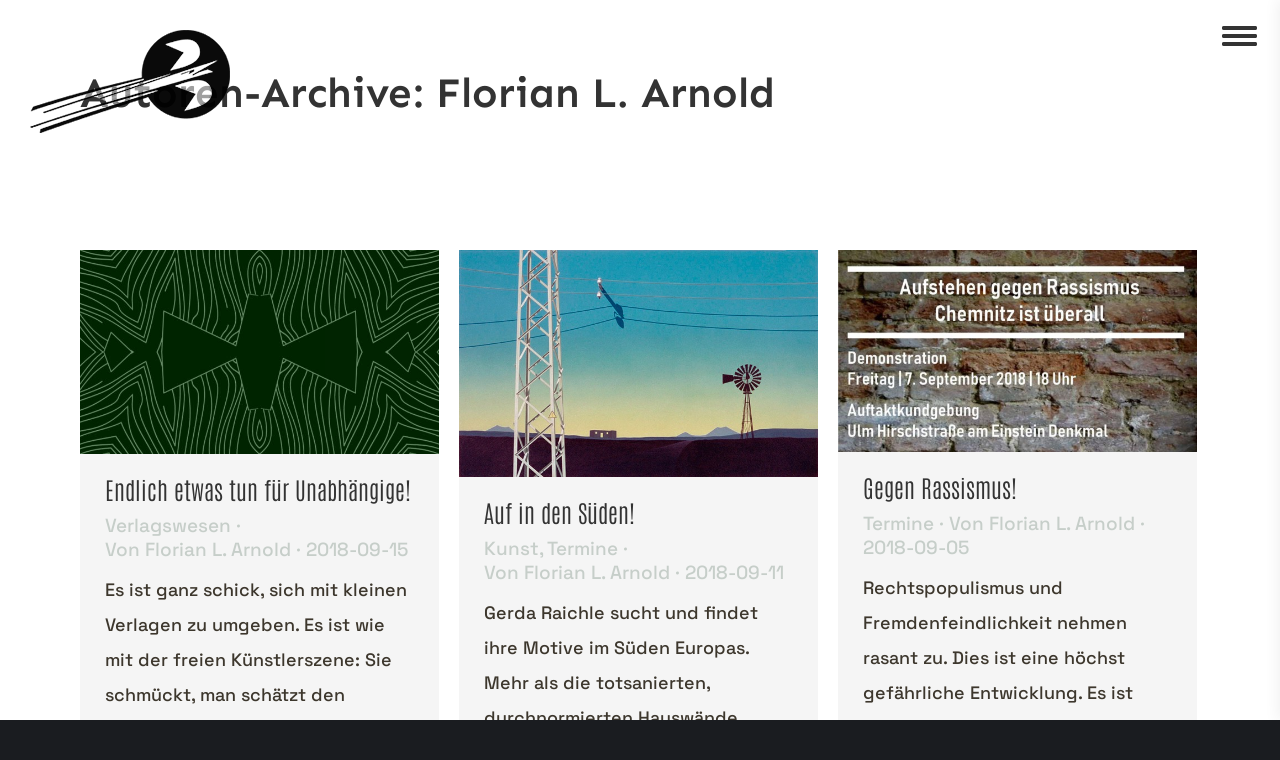

--- FILE ---
content_type: text/html; charset=UTF-8
request_url: http://www.florianarnold.de/author/florian-arnold/page/20/
body_size: 14671
content:
<!DOCTYPE html>
<!--[if !(IE 6) | !(IE 7) | !(IE 8)  ]><!-->
<html lang="de" class="no-js">
<!--<![endif]-->
<head>
	<meta charset="UTF-8" />
				<meta name="viewport" content="width=device-width, initial-scale=1, maximum-scale=1, user-scalable=0"/>
			<meta name="theme-color" content="#61b7ac"/>	<link rel="profile" href="https://gmpg.org/xfn/11" />
	<title>Florian L. Arnold &#8211; Seite 20 &#8211; Florian L. Arnold</title>
<meta name='robots' content='max-image-preview:large' />
<link rel='dns-prefetch' href='//maps.googleapis.com' />

<link rel="alternate" type="application/rss+xml" title="Florian L. Arnold &raquo; Feed" href="http://www.florianarnold.de/feed/" />
<link rel="alternate" type="application/rss+xml" title="Florian L. Arnold &raquo; Kommentar-Feed" href="http://www.florianarnold.de/comments/feed/" />
<link rel="alternate" type="application/rss+xml" title="Florian L. Arnold &raquo; Feed für Beiträge von Florian L. Arnold" href="http://www.florianarnold.de/author/florian-arnold/feed/" />
<style id='wp-img-auto-sizes-contain-inline-css'>
img:is([sizes=auto i],[sizes^="auto," i]){contain-intrinsic-size:3000px 1500px}
/*# sourceURL=wp-img-auto-sizes-contain-inline-css */
</style>
<link rel='stylesheet' id='mec-select2-style-css' href='http://www.florianarnold.de/wp-content/plugins/modern-events-calendar-lite/assets/packages/select2/select2.min.css?ver=6.5.6' media='all' />
<link rel='stylesheet' id='mec-font-icons-css' href='http://www.florianarnold.de/wp-content/plugins/modern-events-calendar-lite/assets/css/iconfonts.css?ver=6.9' media='all' />
<link rel='stylesheet' id='mec-frontend-style-css' href='http://www.florianarnold.de/wp-content/plugins/modern-events-calendar-lite/assets/css/frontend.min.css?ver=6.5.6' media='all' />
<link rel='stylesheet' id='mec-tooltip-style-css' href='http://www.florianarnold.de/wp-content/plugins/modern-events-calendar-lite/assets/packages/tooltip/tooltip.css?ver=6.9' media='all' />
<link rel='stylesheet' id='mec-tooltip-shadow-style-css' href='http://www.florianarnold.de/wp-content/plugins/modern-events-calendar-lite/assets/packages/tooltip/tooltipster-sideTip-shadow.min.css?ver=6.9' media='all' />
<link rel='stylesheet' id='featherlight-css' href='http://www.florianarnold.de/wp-content/plugins/modern-events-calendar-lite/assets/packages/featherlight/featherlight.css?ver=6.9' media='all' />
<link rel='stylesheet' id='mec-lity-style-css' href='http://www.florianarnold.de/wp-content/plugins/modern-events-calendar-lite/assets/packages/lity/lity.min.css?ver=6.9' media='all' />
<link rel='stylesheet' id='mec-general-calendar-style-css' href='http://www.florianarnold.de/wp-content/plugins/modern-events-calendar-lite/assets/css/mec-general-calendar.css?ver=6.9' media='all' />
<style id='wp-emoji-styles-inline-css'>

	img.wp-smiley, img.emoji {
		display: inline !important;
		border: none !important;
		box-shadow: none !important;
		height: 1em !important;
		width: 1em !important;
		margin: 0 0.07em !important;
		vertical-align: -0.1em !important;
		background: none !important;
		padding: 0 !important;
	}
/*# sourceURL=wp-emoji-styles-inline-css */
</style>
<link rel='stylesheet' id='the7-font-css' href='http://www.florianarnold.de/wp-content/themes/dt-the7/fonts/icomoon-the7-font/icomoon-the7-font.min.css?ver=14.2.0' media='all' />
<link rel='stylesheet' id='the7-awesome-fonts-css' href='http://www.florianarnold.de/wp-content/themes/dt-the7/fonts/FontAwesome/css/all.min.css?ver=14.2.0' media='all' />
<link rel='stylesheet' id='dt-web-fonts-css' href='//www.florianarnold.de/wp-content/uploads/omgf/dt-web-fonts/dt-web-fonts.css?ver=1688489572' media='all' />
<link rel='stylesheet' id='dt-main-css' href='http://www.florianarnold.de/wp-content/themes/dt-the7/css/main.min.css?ver=14.2.0' media='all' />
<style id='dt-main-inline-css'>
body #load {
  display: block;
  height: 100%;
  overflow: hidden;
  position: fixed;
  width: 100%;
  z-index: 9901;
  opacity: 1;
  visibility: visible;
  transition: all .35s ease-out;
}
.load-wrap {
  width: 100%;
  height: 100%;
  background-position: center center;
  background-repeat: no-repeat;
  text-align: center;
  display: -ms-flexbox;
  display: -ms-flex;
  display: flex;
  -ms-align-items: center;
  -ms-flex-align: center;
  align-items: center;
  -ms-flex-flow: column wrap;
  flex-flow: column wrap;
  -ms-flex-pack: center;
  -ms-justify-content: center;
  justify-content: center;
}
.load-wrap > svg {
  position: absolute;
  top: 50%;
  left: 50%;
  transform: translate(-50%,-50%);
}
#load {
  background: var(--the7-elementor-beautiful-loading-bg,#ffffff);
  --the7-beautiful-spinner-color2: var(--the7-beautiful-spinner-color,#82b3bc);
}

/*# sourceURL=dt-main-inline-css */
</style>
<link rel='stylesheet' id='the7-custom-scrollbar-css' href='http://www.florianarnold.de/wp-content/themes/dt-the7/lib/custom-scrollbar/custom-scrollbar.min.css?ver=14.2.0' media='all' />
<link rel='stylesheet' id='the7-wpbakery-css' href='http://www.florianarnold.de/wp-content/themes/dt-the7/css/wpbakery.min.css?ver=14.2.0' media='all' />
<link rel='stylesheet' id='the7-core-css' href='http://www.florianarnold.de/wp-content/plugins/dt-the7-core/assets/css/post-type.min.css?ver=2.7.12' media='all' />
<link rel='stylesheet' id='the7-css-vars-css' href='http://www.florianarnold.de/wp-content/uploads/the7-css/css-vars.css?ver=1304101d8d44' media='all' />
<link rel='stylesheet' id='dt-custom-css' href='http://www.florianarnold.de/wp-content/uploads/the7-css/custom.css?ver=1304101d8d44' media='all' />
<link rel='stylesheet' id='dt-media-css' href='http://www.florianarnold.de/wp-content/uploads/the7-css/media.css?ver=1304101d8d44' media='all' />
<link rel='stylesheet' id='the7-mega-menu-css' href='http://www.florianarnold.de/wp-content/uploads/the7-css/mega-menu.css?ver=1304101d8d44' media='all' />
<link rel='stylesheet' id='the7-elements-albums-portfolio-css' href='http://www.florianarnold.de/wp-content/uploads/the7-css/the7-elements-albums-portfolio.css?ver=1304101d8d44' media='all' />
<link rel='stylesheet' id='the7-elements-css' href='http://www.florianarnold.de/wp-content/uploads/the7-css/post-type-dynamic.css?ver=1304101d8d44' media='all' />
<link rel='stylesheet' id='style-css' href='http://www.florianarnold.de/wp-content/themes/dt-the7/style.css?ver=14.2.0' media='all' />
<link rel='stylesheet' id='ultimate-vc-addons-style-min-css' href='http://www.florianarnold.de/wp-content/plugins/Ultimate_VC_Addons/assets/min-css/ultimate.min.css?ver=3.21.1' media='all' />
<link rel='stylesheet' id='ultimate-vc-addons-icons-css' href='http://www.florianarnold.de/wp-content/plugins/Ultimate_VC_Addons/assets/css/icons.css?ver=3.21.1' media='all' />
<link rel='stylesheet' id='ultimate-vc-addons-vidcons-css' href='http://www.florianarnold.de/wp-content/plugins/Ultimate_VC_Addons/assets/fonts/vidcons.css?ver=3.21.1' media='all' />
<link rel='stylesheet' id='ultimate-vc-addons-selected-google-fonts-style-css' href='//www.florianarnold.de/wp-content/uploads/omgf/ultimate-vc-addons-selected-google-fonts-style/ultimate-vc-addons-selected-google-fonts-style.css?ver=1688489572' media='all' />
<script src="http://www.florianarnold.de/wp-includes/js/jquery/jquery.min.js?ver=3.7.1" id="jquery-core-js"></script>
<script src="http://www.florianarnold.de/wp-includes/js/jquery/jquery-migrate.min.js?ver=3.4.1" id="jquery-migrate-js"></script>
<script src="http://www.florianarnold.de/wp-includes/js/jquery/ui/core.min.js?ver=1.13.3" id="jquery-ui-core-js"></script>
<script src="http://www.florianarnold.de/wp-content/plugins/modern-events-calendar-lite/assets/js/mec-general-calendar.js?ver=6.5.6" id="mec-general-calendar-script-js"></script>
<script id="mec-frontend-script-js-extra">
var mecdata = {"day":"Tag","days":"Tage","hour":"Stunde","hours":"Stunden","minute":"Minute","minutes":"Minuten","second":"Sekunde","seconds":"Sekunden","elementor_edit_mode":"no","recapcha_key":"","ajax_url":"http://www.florianarnold.de/wp-admin/admin-ajax.php","fes_nonce":"c61edad702","current_year":"2026","current_month":"01","datepicker_format":"yy-mm-dd"};
//# sourceURL=mec-frontend-script-js-extra
</script>
<script src="http://www.florianarnold.de/wp-content/plugins/modern-events-calendar-lite/assets/js/frontend.js?ver=6.5.6" id="mec-frontend-script-js"></script>
<script src="http://www.florianarnold.de/wp-content/plugins/modern-events-calendar-lite/assets/js/events.js?ver=6.5.6" id="mec-events-script-js"></script>
<script id="dt-above-fold-js-extra">
var dtLocal = {"themeUrl":"http://www.florianarnold.de/wp-content/themes/dt-the7","passText":"Um diesen gesch\u00fctzten Eintrag anzusehen, geben Sie bitte das Passwort ein:","moreButtonText":{"loading":"Lade...","loadMore":"Mehr laden"},"postID":"1855","ajaxurl":"http://www.florianarnold.de/wp-admin/admin-ajax.php","REST":{"baseUrl":"http://www.florianarnold.de/wp-json/the7/v1","endpoints":{"sendMail":"/send-mail"}},"contactMessages":{"required":"One or more fields have an error. Please check and try again.","terms":"Please accept the privacy policy.","fillTheCaptchaError":"Please, fill the captcha."},"captchaSiteKey":"","ajaxNonce":"5eb26ed41c","pageData":{"type":"archive","template":"archive","layout":"masonry"},"themeSettings":{"smoothScroll":"off","lazyLoading":false,"desktopHeader":{"height":""},"ToggleCaptionEnabled":"disabled","ToggleCaption":"Navigation","floatingHeader":{"showAfter":60,"showMenu":true,"height":60,"logo":{"showLogo":true,"html":"\u003Cimg class=\" preload-me\" src=\"http://www.florianarnold.de/wp-content/uploads/2020/12/logo-arnold-2021-2-1.png\" srcset=\"http://www.florianarnold.de/wp-content/uploads/2020/12/logo-arnold-2021-2-1.png 100w, http://www.florianarnold.de/wp-content/uploads/2020/12/logo-arnold-2021-2-1.png 100w\" width=\"100\" height=\"100\"   sizes=\"100px\" alt=\"Florian L. Arnold\" /\u003E","url":"http://www.florianarnold.de/"}},"topLine":{"floatingTopLine":{"logo":{"showLogo":false,"html":""}}},"mobileHeader":{"firstSwitchPoint":778,"secondSwitchPoint":0,"firstSwitchPointHeight":60,"secondSwitchPointHeight":60,"mobileToggleCaptionEnabled":"disabled","mobileToggleCaption":"Menu"},"stickyMobileHeaderFirstSwitch":{"logo":{"html":"\u003Cimg class=\" preload-me\" src=\"http://www.florianarnold.de/wp-content/uploads/2021/02/spitzen.png\" srcset=\"http://www.florianarnold.de/wp-content/uploads/2021/02/spitzen.png 3500w, http://www.florianarnold.de/wp-content/uploads/2021/02/logo-white-small-1.png 230w\" width=\"3500\" height=\"523\"   sizes=\"3500px\" alt=\"Florian L. Arnold\" /\u003E"}},"stickyMobileHeaderSecondSwitch":{"logo":{"html":"\u003Cimg class=\" preload-me\" src=\"http://www.florianarnold.de/wp-content/uploads/2021/02/spitzen.png\" srcset=\"http://www.florianarnold.de/wp-content/uploads/2021/02/spitzen.png 3500w, http://www.florianarnold.de/wp-content/uploads/2021/02/logo-white-small-1.png 230w\" width=\"3500\" height=\"523\"   sizes=\"3500px\" alt=\"Florian L. Arnold\" /\u003E"}},"sidebar":{"switchPoint":992},"boxedWidth":"1340px"},"VCMobileScreenWidth":"750"};
var dtShare = {"shareButtonText":{"facebook":"Share on Facebook","twitter":"Share on X","pinterest":"Pin it","linkedin":"Share on Linkedin","whatsapp":"Share on Whatsapp"},"overlayOpacity":"85"};
//# sourceURL=dt-above-fold-js-extra
</script>
<script src="http://www.florianarnold.de/wp-content/themes/dt-the7/js/above-the-fold.min.js?ver=14.2.0" id="dt-above-fold-js"></script>
<script src="http://www.florianarnold.de/wp-content/plugins/Ultimate_VC_Addons/assets/min-js/modernizr-custom.min.js?ver=3.21.1" id="ultimate-vc-addons-modernizr-js"></script>
<script src="http://www.florianarnold.de/wp-content/plugins/Ultimate_VC_Addons/assets/min-js/jquery-ui.min.js?ver=3.21.1" id="jquery_ui-js"></script>
<script src="https://maps.googleapis.com/maps/api/js" id="ultimate-vc-addons-googleapis-js"></script>
<script src="http://www.florianarnold.de/wp-includes/js/jquery/ui/mouse.min.js?ver=1.13.3" id="jquery-ui-mouse-js"></script>
<script src="http://www.florianarnold.de/wp-includes/js/jquery/ui/slider.min.js?ver=1.13.3" id="jquery-ui-slider-js"></script>
<script src="http://www.florianarnold.de/wp-content/plugins/Ultimate_VC_Addons/assets/min-js/jquery-ui-labeledslider.min.js?ver=3.21.1" id="ultimate-vc-addons_range_tick-js"></script>
<script src="http://www.florianarnold.de/wp-content/plugins/Ultimate_VC_Addons/assets/min-js/ultimate.min.js?ver=3.21.1" id="ultimate-vc-addons-script-js"></script>
<script src="http://www.florianarnold.de/wp-content/plugins/Ultimate_VC_Addons/assets/min-js/modal-all.min.js?ver=3.21.1" id="ultimate-vc-addons-modal-all-js"></script>
<script src="http://www.florianarnold.de/wp-content/plugins/Ultimate_VC_Addons/assets/min-js/jparallax.min.js?ver=3.21.1" id="ultimate-vc-addons-jquery.shake-js"></script>
<script src="http://www.florianarnold.de/wp-content/plugins/Ultimate_VC_Addons/assets/min-js/vhparallax.min.js?ver=3.21.1" id="ultimate-vc-addons-jquery.vhparallax-js"></script>
<script src="http://www.florianarnold.de/wp-content/plugins/Ultimate_VC_Addons/assets/min-js/ultimate_bg.min.js?ver=3.21.1" id="ultimate-vc-addons-row-bg-js"></script>
<script src="http://www.florianarnold.de/wp-content/plugins/Ultimate_VC_Addons/assets/min-js/mb-YTPlayer.min.js?ver=3.21.1" id="ultimate-vc-addons-jquery.ytplayer-js"></script>
<script></script><link rel="https://api.w.org/" href="http://www.florianarnold.de/wp-json/" /><link rel="alternate" title="JSON" type="application/json" href="http://www.florianarnold.de/wp-json/wp/v2/users/2" /><link rel="EditURI" type="application/rsd+xml" title="RSD" href="http://www.florianarnold.de/xmlrpc.php?rsd" />
<meta name="generator" content="WordPress 6.9" />
<style>.recentcomments a{display:inline !important;padding:0 !important;margin:0 !important;}</style><meta name="generator" content="Powered by WPBakery Page Builder - drag and drop page builder for WordPress."/>
<meta name="generator" content="Powered by Slider Revolution 6.7.35 - responsive, Mobile-Friendly Slider Plugin for WordPress with comfortable drag and drop interface." />
<script type="text/javascript" id="the7-loader-script">
document.addEventListener("DOMContentLoaded", function(event) {
	var load = document.getElementById("load");
	if(!load.classList.contains('loader-removed')){
		var removeLoading = setTimeout(function() {
			load.className += " loader-removed";
		}, 300);
	}
});
</script>
		<link rel="icon" href="http://www.florianarnold.de/wp-content/uploads/2021/02/logo-white-small.png" type="image/png" sizes="16x16"/><link rel="icon" href="http://www.florianarnold.de/wp-content/uploads/2021/02/logo-white-small.png" type="image/png" sizes="32x32"/><link rel="apple-touch-icon" sizes="76x76" href="http://www.florianarnold.de/wp-content/uploads/sites/76/2016/11/the7-old-ipad1.gif"><link rel="apple-touch-icon" sizes="120x120" href="http://www.florianarnold.de/wp-content/uploads/sites/76/2016/11/the7-iphone-hd1.gif"><link rel="apple-touch-icon" sizes="152x152" href="http://www.florianarnold.de/wp-content/uploads/sites/76/2016/11/the7-ipad-hd1.gif"><script>function setREVStartSize(e){
			//window.requestAnimationFrame(function() {
				window.RSIW = window.RSIW===undefined ? window.innerWidth : window.RSIW;
				window.RSIH = window.RSIH===undefined ? window.innerHeight : window.RSIH;
				try {
					var pw = document.getElementById(e.c).parentNode.offsetWidth,
						newh;
					pw = pw===0 || isNaN(pw) || (e.l=="fullwidth" || e.layout=="fullwidth") ? window.RSIW : pw;
					e.tabw = e.tabw===undefined ? 0 : parseInt(e.tabw);
					e.thumbw = e.thumbw===undefined ? 0 : parseInt(e.thumbw);
					e.tabh = e.tabh===undefined ? 0 : parseInt(e.tabh);
					e.thumbh = e.thumbh===undefined ? 0 : parseInt(e.thumbh);
					e.tabhide = e.tabhide===undefined ? 0 : parseInt(e.tabhide);
					e.thumbhide = e.thumbhide===undefined ? 0 : parseInt(e.thumbhide);
					e.mh = e.mh===undefined || e.mh=="" || e.mh==="auto" ? 0 : parseInt(e.mh,0);
					if(e.layout==="fullscreen" || e.l==="fullscreen")
						newh = Math.max(e.mh,window.RSIH);
					else{
						e.gw = Array.isArray(e.gw) ? e.gw : [e.gw];
						for (var i in e.rl) if (e.gw[i]===undefined || e.gw[i]===0) e.gw[i] = e.gw[i-1];
						e.gh = e.el===undefined || e.el==="" || (Array.isArray(e.el) && e.el.length==0)? e.gh : e.el;
						e.gh = Array.isArray(e.gh) ? e.gh : [e.gh];
						for (var i in e.rl) if (e.gh[i]===undefined || e.gh[i]===0) e.gh[i] = e.gh[i-1];
											
						var nl = new Array(e.rl.length),
							ix = 0,
							sl;
						e.tabw = e.tabhide>=pw ? 0 : e.tabw;
						e.thumbw = e.thumbhide>=pw ? 0 : e.thumbw;
						e.tabh = e.tabhide>=pw ? 0 : e.tabh;
						e.thumbh = e.thumbhide>=pw ? 0 : e.thumbh;
						for (var i in e.rl) nl[i] = e.rl[i]<window.RSIW ? 0 : e.rl[i];
						sl = nl[0];
						for (var i in nl) if (sl>nl[i] && nl[i]>0) { sl = nl[i]; ix=i;}
						var m = pw>(e.gw[ix]+e.tabw+e.thumbw) ? 1 : (pw-(e.tabw+e.thumbw)) / (e.gw[ix]);
						newh =  (e.gh[ix] * m) + (e.tabh + e.thumbh);
					}
					var el = document.getElementById(e.c);
					if (el!==null && el) el.style.height = newh+"px";
					el = document.getElementById(e.c+"_wrapper");
					if (el!==null && el) {
						el.style.height = newh+"px";
						el.style.display = "block";
					}
				} catch(e){
					console.log("Failure at Presize of Slider:" + e)
				}
			//});
		  };</script>
<noscript><style> .wpb_animate_when_almost_visible { opacity: 1; }</style></noscript><link rel='stylesheet' id='rs-plugin-settings-css' href='//www.florianarnold.de/wp-content/plugins/revslider/sr6/assets/css/rs6.css?ver=6.7.35' media='all' />
<style id='rs-plugin-settings-inline-css'>
#rs-demo-id {}
/*# sourceURL=rs-plugin-settings-inline-css */
</style>
</head>
<body id="the7-body" class="archive paged author author-florian-arnold author-2 wp-embed-responsive paged-20 author-paged-20 wp-theme-dt-the7 the7-core-ver-2.7.12 layout-masonry description-under-image dt-responsive-on header-side-right right-mobile-menu-close-icon ouside-menu-close-icon sticky-header slide-header-animation mobile-hamburger-close-bg-enable mobile-hamburger-close-bg-hover-enable  fade-small-mobile-menu-close-icon rotate-medium-menu-close-icon srcset-enabled btn-flat custom-btn-color custom-btn-hover-color floating-top-bar floating-mobile-menu-icon first-switch-logo-left first-switch-menu-right second-switch-logo-center second-switch-menu-left right-mobile-menu layzr-loading-on popup-message-style the7-ver-14.2.0 dt-fa-compatibility wpb-js-composer js-comp-ver-8.6.1 vc_responsive">
<!-- The7 14.2.0 -->
<div id="load" class="ring-loader">
	<div class="load-wrap">
<style type="text/css">
    .the7-spinner {
        width: 72px;
        height: 72px;
        position: relative;
    }
    .the7-spinner > div {
        border-radius: 50%;
        width: 9px;
        left: 0;
        box-sizing: border-box;
        display: block;
        position: absolute;
        border: 9px solid #fff;
        width: 72px;
        height: 72px;
    }
    .the7-spinner-ring-bg{
        opacity: 0.25;
    }
    div.the7-spinner-ring {
        animation: spinner-animation 0.8s cubic-bezier(1, 1, 1, 1) infinite;
        border-color:var(--the7-beautiful-spinner-color2) transparent transparent transparent;
    }

    @keyframes spinner-animation{
        from{
            transform: rotate(0deg);
        }
        to {
            transform: rotate(360deg);
        }
    }
</style>

<div class="the7-spinner">
    <div class="the7-spinner-ring-bg"></div>
    <div class="the7-spinner-ring"></div>
</div></div>
</div>
<div id="page" >
	<a class="skip-link screen-reader-text" href="#content">Zum Inhalt springen</a>


<div class="menu-close-toggle hamburger-close-bg-enable hamburger-close-bg-hover-enable hamburger-close-border-enable hamburger-close-border-hover-enable" aria-label="Close"><div class="close-line-wrap"><span class="close-line"></span><span class="close-line"></span><span class="close-line"></span></div></div><div class="masthead side-header slide-out widgets full-height shadow-decoration shadow-mobile-header-decoration sub-downwards animate-position-menu-icon hamburger-bg-enable hamburger-bg-hover-enable hamburger-border-enable hamburger-border-hover-enable medium-mobile-menu-icon show-sub-menu-on-hover">
		<header class="header-bar" role="banner">
		<div class="branding">
	<div id="site-title" class="assistive-text">Florian L. Arnold</div>
	<div id="site-description" class="assistive-text">Autor, Zeichner, Buchgestalter</div>
	<a class="" href="http://www.florianarnold.de/"><img class=" preload-me" src="http://www.florianarnold.de/wp-content/uploads/2021/02/logo-white-small-2.png" srcset="http://www.florianarnold.de/wp-content/uploads/2021/02/logo-white-small-2.png 200w, http://www.florianarnold.de/wp-content/uploads/2021/02/logo-white-small-2.png 200w" width="200" height="103"   sizes="200px" alt="Florian L. Arnold" /></a></div>
		<ul id="primary-menu" class="main-nav underline-decoration l-to-r-line"><li class="menu-item menu-item-type-post_type menu-item-object-page menu-item-home menu-item-58034 first depth-0"><a href='http://www.florianarnold.de/' data-level='1'><span class="menu-item-text"><span class="menu-text">startseite</span></span></a></li> <li class="menu-item menu-item-type-post_type menu-item-object-page menu-item-57319 depth-0"><a href='http://www.florianarnold.de/portfolio/' data-level='1'><span class="menu-item-text"><span class="menu-text">Portfolio</span></span></a></li> <li class="menu-item menu-item-type-post_type menu-item-object-page menu-item-58643 depth-0"><a href='http://www.florianarnold.de/frisch-auf-den-tisch/' data-level='1'><span class="menu-item-text"><span class="menu-text">Was gibts Neues?</span></span></a></li> <li class="menu-item menu-item-type-post_type menu-item-object-page menu-item-57356 depth-0"><a href='http://www.florianarnold.de/edition-hibana/' data-level='1'><span class="menu-item-text"><span class="menu-text">Edition Hibana</span></span></a></li> <li class="menu-item menu-item-type-post_type menu-item-object-page menu-item-58646 depth-0"><a href='http://www.florianarnold.de/florianliest/' data-level='1'><span class="menu-item-text"><span class="menu-text">Florian liest</span></span></a></li> <li class="menu-item menu-item-type-post_type menu-item-object-page menu-item-privacy-policy menu-item-has-children menu-item-58231 last has-children depth-0"><a href='http://www.florianarnold.de/datenschutzerklaerung/' class='not-clickable-item' data-level='1' aria-haspopup='true' aria-expanded='false'><span class="menu-item-text"><span class="menu-text">Datenschutz &#038; Impressum</span></span></a><ul class="sub-nav" role="group"><li class="menu-item menu-item-type-post_type menu-item-object-page menu-item-58232 first depth-1"><a href='http://www.florianarnold.de/kontakt/' data-level='2'><span class="menu-item-text"><span class="menu-text">Kontakt</span></span></a></li> </ul></li> </ul>		<div class="mini-widgets"><div class="soc-ico show-on-desktop in-menu-first-switch in-menu-second-switch accent-bg disabled-border border-off hover-custom-bg hover-disabled-border  hover-border-off"><a title="Facebook page opens in new window" href="/" target="_blank" class="facebook"><span class="soc-font-icon"></span><span class="screen-reader-text">Facebook page opens in new window</span></a><a title="X page opens in new window" href="/" target="_blank" class="twitter"><span class="soc-font-icon"></span><span class="screen-reader-text">X page opens in new window</span></a><a title="Dribbble page opens in new window" href="/" target="_blank" class="dribbble"><span class="soc-font-icon"></span><span class="screen-reader-text">Dribbble page opens in new window</span></a></div></div>	</header>
</div>

<div class="masthead mixed-header side-header-menu-icon floating-logo floating-menu-icon-right animate-position-menu-icon hamburger-bg-enable hamburger-bg-hover-enable hamburger-border-enable hamburger-border-hover-enable medium-mobile-menu-icon show-sub-menu-on-hover shadow-mobile-header-decoration show-device-logo show-mobile-logo">

	<div class="top-bar top-bar-empty top-bar-line-hide">
	<div class="top-bar-bg" ></div>
	<div class="mini-widgets left-widgets"></div><div class="mini-widgets right-widgets"></div></div>

	<header class="header-bar" role="banner">

		<div class="branding">

	<a class="" href="http://www.florianarnold.de/"><img class=" preload-me" src="http://www.florianarnold.de/wp-content/uploads/2021/02/logo-white-small-2.png" srcset="http://www.florianarnold.de/wp-content/uploads/2021/02/logo-white-small-2.png 200w, http://www.florianarnold.de/wp-content/uploads/2021/02/logo-white-small-1.png 230w" width="200" height="103"   sizes="200px" alt="Florian L. Arnold" /><img class="mobile-logo preload-me" src="http://www.florianarnold.de/wp-content/uploads/2021/02/spitzen.png" srcset="http://www.florianarnold.de/wp-content/uploads/2021/02/spitzen.png 3500w, http://www.florianarnold.de/wp-content/uploads/2021/02/logo-white-small-1.png 230w" width="3500" height="523"   sizes="3500px" alt="Florian L. Arnold" /></a>
</div>

		<div class="menu-toggle"></div>
	</header>

</div>
<div role="navigation" aria-label="Main Menu" class="dt-mobile-header ">
	<div class="dt-close-mobile-menu-icon" aria-label="Close" role="button" tabindex="0"><div class="close-line-wrap"><span class="close-line"></span><span class="close-line"></span><span class="close-line"></span></div></div>	<ul id="mobile-menu" class="mobile-main-nav">
		<li class="menu-item menu-item-type-post_type menu-item-object-page menu-item-home menu-item-58034 first depth-0"><a href='http://www.florianarnold.de/' data-level='1'><span class="menu-item-text"><span class="menu-text">startseite</span></span></a></li> <li class="menu-item menu-item-type-post_type menu-item-object-page menu-item-57319 depth-0"><a href='http://www.florianarnold.de/portfolio/' data-level='1'><span class="menu-item-text"><span class="menu-text">Portfolio</span></span></a></li> <li class="menu-item menu-item-type-post_type menu-item-object-page menu-item-58643 depth-0"><a href='http://www.florianarnold.de/frisch-auf-den-tisch/' data-level='1'><span class="menu-item-text"><span class="menu-text">Was gibts Neues?</span></span></a></li> <li class="menu-item menu-item-type-post_type menu-item-object-page menu-item-57356 depth-0"><a href='http://www.florianarnold.de/edition-hibana/' data-level='1'><span class="menu-item-text"><span class="menu-text">Edition Hibana</span></span></a></li> <li class="menu-item menu-item-type-post_type menu-item-object-page menu-item-58646 depth-0"><a href='http://www.florianarnold.de/florianliest/' data-level='1'><span class="menu-item-text"><span class="menu-text">Florian liest</span></span></a></li> <li class="menu-item menu-item-type-post_type menu-item-object-page menu-item-privacy-policy menu-item-has-children menu-item-58231 last has-children depth-0"><a href='http://www.florianarnold.de/datenschutzerklaerung/' class='not-clickable-item' data-level='1' aria-haspopup='true' aria-expanded='false'><span class="menu-item-text"><span class="menu-text">Datenschutz &#038; Impressum</span></span></a><ul class="sub-nav" role="group"><li class="menu-item menu-item-type-post_type menu-item-object-page menu-item-58232 first depth-1"><a href='http://www.florianarnold.de/kontakt/' data-level='2'><span class="menu-item-text"><span class="menu-text">Kontakt</span></span></a></li> </ul></li> 	</ul>
	<div class='mobile-mini-widgets-in-menu'></div>
</div>

		<div class="page-title content-left disabled-bg breadcrumbs-off breadcrumbs-mobile-off page-title-responsive-enabled" data-prlx-speed="0.5">
			<div class="wf-wrap">

				<div class="page-title-head hgroup"><h1 >Autoren-Archive: <span class="vcard"><a class="url fn n" href="http://www.florianarnold.de/author/florian-arnold/" title="Florian L. Arnold" rel="me">Florian L. Arnold</a></span></h1></div>			</div>
		</div>

		

<div id="main" class="sidebar-none sidebar-divider-off">

	
	<div class="main-gradient"></div>
	<div class="wf-wrap">
	<div class="wf-container-main">

	

	<!-- Content -->
	<div id="content" class="content" role="main">

		<div class="wf-container loading-effect-fade-in iso-container bg-under-post description-under-image content-align-left" data-padding="10px" data-cur-page="20" data-width="320px" data-columns="3">
<div class="wf-cell iso-item" data-post-id="1855" data-date="2018-09-15T23:23:41+02:00" data-name="Endlich etwas tun für Unabhängige!">
	<article class="post post-1855 type-post status-publish format-standard has-post-thumbnail hentry category-verlagswesen tag-326 tag-kloepfer-meyer tag-thomas-knubben category-347 bg-on fullwidth-img description-off">

		
			<div class="blog-media wf-td">

				<p><a href="http://www.florianarnold.de/endlich-etwas-tun-fuer-unabhaengige/" class="alignnone rollover layzr-bg" ><img class="preload-me iso-lazy-load aspect" src="data:image/svg+xml,%3Csvg%20xmlns%3D&#39;http%3A%2F%2Fwww.w3.org%2F2000%2Fsvg&#39;%20viewBox%3D&#39;0%200%20650%20369&#39;%2F%3E" data-src="http://www.florianarnold.de/wp-content/uploads/2013/06/9783852520018-1-scaled-650x369.jpg" data-srcset="http://www.florianarnold.de/wp-content/uploads/2013/06/9783852520018-1-scaled-650x369.jpg 650w, http://www.florianarnold.de/wp-content/uploads/2013/06/9783852520018-1-scaled-1300x738.jpg 1300w" loading="eager" style="--ratio: 650 / 369" sizes="(max-width: 650px) 100vw, 650px" alt="" title="9783852520018" width="650" height="369"  /></a></p>
			</div>

		
		<div class="blog-content wf-td">
			<h3 class="entry-title"><a href="http://www.florianarnold.de/endlich-etwas-tun-fuer-unabhaengige/" title="Endlich etwas tun für Unabhängige!" rel="bookmark">Endlich etwas tun für Unabhängige!</a></h3>

			<div class="entry-meta"><span class="category-link"><a href="http://www.florianarnold.de/category/verlagswesen/" >Verlagswesen</a></span><a class="author vcard" href="http://www.florianarnold.de/author/florian-arnold/" title="Zeige alle Beiträge von Florian L. Arnold" rel="author">Von <span class="fn">Florian L. Arnold</span></a><a href="http://www.florianarnold.de/2018/09/15/" title="23:23" class="data-link" rel="bookmark"><time class="entry-date updated" datetime="2018-09-15T23:23:41+02:00">2018-09-15</time></a></div><p>Es ist ganz schick, sich mit kleinen Verlagen zu umgeben. Es ist wie mit der freien Künstlerszene: Sie schmückt, man schätzt den Mehrwert eines hohen künstlerischen und kreativen Potentials &#8230; Nur: was ist uns das wert? Seit vielen Jahren sind unabhängige Verlage mächtig unter Druck. Die (überlebens-)notwendige Buchpreisbindung wird immer wieder infrage gestellt, unabhängige Buchhandlungen&hellip;</p>

		</div>

	</article>

</div>
<div class="wf-cell iso-item" data-post-id="1851" data-date="2018-09-11T23:14:05+02:00" data-name="Auf in den Süden!">
	<article class="post post-1851 type-post status-publish format-standard has-post-thumbnail hentry category-kunst category-termine tag-aegis-buchhandlung-ulm tag-axel-dielmann-verlag tag-gerda-raichle tag-gioco-delle-ombre tag-neuerscheinung category-198 category-261 bg-on fullwidth-img description-off">

		
			<div class="blog-media wf-td">

				<p><a href="http://www.florianarnold.de/auf-in-den-sueden/" class="alignnone rollover layzr-bg" ><img class="preload-me iso-lazy-load aspect" src="data:image/svg+xml,%3Csvg%20xmlns%3D&#39;http%3A%2F%2Fwww.w3.org%2F2000%2Fsvg&#39;%20viewBox%3D&#39;0%200%20640%20404&#39;%2F%3E" data-src="http://www.florianarnold.de/wp-content/uploads/2018/09/Fuerte2.jpeg" data-srcset="http://www.florianarnold.de/wp-content/uploads/2018/09/Fuerte2.jpeg 640w" loading="eager" style="--ratio: 640 / 404" sizes="(max-width: 640px) 100vw, 640px" alt="" title="Fuerte2" width="640" height="404"  /></a></p>
			</div>

		
		<div class="blog-content wf-td">
			<h3 class="entry-title"><a href="http://www.florianarnold.de/auf-in-den-sueden/" title="Auf in den Süden!" rel="bookmark">Auf in den Süden!</a></h3>

			<div class="entry-meta"><span class="category-link"><a href="http://www.florianarnold.de/category/kunst/" >Kunst</a>, <a href="http://www.florianarnold.de/category/termine/" >Termine</a></span><a class="author vcard" href="http://www.florianarnold.de/author/florian-arnold/" title="Zeige alle Beiträge von Florian L. Arnold" rel="author">Von <span class="fn">Florian L. Arnold</span></a><a href="http://www.florianarnold.de/2018/09/11/" title="23:14" class="data-link" rel="bookmark"><time class="entry-date updated" datetime="2018-09-11T23:14:05+02:00">2018-09-11</time></a></div><p>Gerda Raichle sucht und findet ihre Motive im Süden Europas. Mehr als die totsanierten, durchnormierten Hauswände mitteleuropäischer Städte interessieren sie die vielgestaltigen Anblicke der (kleineren) Städte in z. B. Italien, Sizilien, Fuerteventura. Doch ihre Malerei ist kein klassischer &#8222;Fotorealismus&#8220;; vielmehr ergänzt Raichle ihre &#8222;Schattenspiele&#8220; durch kleine &#8211; kleinste &#8211; Ergänzungen oder Erfindungen, die dem Motiv&hellip;</p>

		</div>

	</article>

</div>
<div class="wf-cell iso-item" data-post-id="57681" data-date="2018-09-05T08:13:52+02:00" data-name="Gegen Rassismus!">
	<article class="post post-57681 type-post status-publish format-standard has-post-thumbnail hentry category-termine tag-326 tag-ulm category-261 bg-on fullwidth-img description-off">

		
			<div class="blog-media wf-td">

				<p><a href="http://www.florianarnold.de/gegen-rassismus/" class="alignnone rollover layzr-bg" ><img class="preload-me iso-lazy-load aspect" src="data:image/svg+xml,%3Csvg%20xmlns%3D&#39;http%3A%2F%2Fwww.w3.org%2F2000%2Fsvg&#39;%20viewBox%3D&#39;0%200%20650%20366&#39;%2F%3E" data-src="http://www.florianarnold.de/wp-content/uploads/2018/09/chemnitz-650x366.jpg" data-srcset="http://www.florianarnold.de/wp-content/uploads/2018/09/chemnitz-650x366.jpg 650w, http://www.florianarnold.de/wp-content/uploads/2018/09/chemnitz-1300x732.jpg 1300w" loading="eager" style="--ratio: 650 / 366" sizes="(max-width: 650px) 100vw, 650px" alt="" title="chemnitz" width="650" height="366"  /></a></p>
			</div>

		
		<div class="blog-content wf-td">
			<h3 class="entry-title"><a href="http://www.florianarnold.de/gegen-rassismus/" title="Gegen Rassismus!" rel="bookmark">Gegen Rassismus!</a></h3>

			<div class="entry-meta"><span class="category-link"><a href="http://www.florianarnold.de/category/termine/" >Termine</a></span><a class="author vcard" href="http://www.florianarnold.de/author/florian-arnold/" title="Zeige alle Beiträge von Florian L. Arnold" rel="author">Von <span class="fn">Florian L. Arnold</span></a><a href="http://www.florianarnold.de/2018/09/05/" title="8:13" class="data-link" rel="bookmark"><time class="entry-date updated" datetime="2018-09-05T08:13:52+02:00">2018-09-05</time></a></div><p>Rechtspopulismus und Fremdenfeindlichkeit nehmen rasant zu. Dies ist eine höchst gefährliche Entwicklung. Es ist Zeit, gemeinsam Widerstand zu leisten. Zeigen wir uns solidarisch mit allen Opfern und Betroffenen! Stehen wir gemeinsam auf gegen Rassismus! Kämpfen wir für ein tolerantes, weltoffenes und vielfältiges Ulm! &nbsp;</p>

		</div>

	</article>

</div>
<div class="wf-cell iso-item" data-post-id="1862" data-date="2018-09-02T23:53:24+02:00" data-name="Ein neues Buch ...">
	<article class="post post-1862 type-post status-publish format-standard has-post-thumbnail hentry category-bucherscheinungen category-lesungen category-termine tag-aegis-buchhandlung-ulm tag-axel-dielmann-verlag tag-gerda-raichle category-217 category-222 category-261 bg-on fullwidth-img description-off">

		
			<div class="blog-media wf-td">

				<p><a href="http://www.florianarnold.de/ein-neues-buch/" class="alignnone rollover layzr-bg" ><img class="preload-me iso-lazy-load aspect" src="data:image/svg+xml,%3Csvg%20xmlns%3D&#39;http%3A%2F%2Fwww.w3.org%2F2000%2Fsvg&#39;%20viewBox%3D&#39;0%200%20650%20566&#39;%2F%3E" data-src="http://www.florianarnold.de/wp-content/uploads/2018/09/ausstellung-gerda-raichle-2-650x566.jpg" data-srcset="http://www.florianarnold.de/wp-content/uploads/2018/09/ausstellung-gerda-raichle-2-650x566.jpg 650w, http://www.florianarnold.de/wp-content/uploads/2018/09/ausstellung-gerda-raichle-2.jpg 1148w" loading="eager" style="--ratio: 650 / 566" sizes="(max-width: 650px) 100vw, 650px" alt="" title="ausstellung gerda raichle 2" width="650" height="566"  /></a></p>
			</div>

		
		<div class="blog-content wf-td">
			<h3 class="entry-title"><a href="http://www.florianarnold.de/ein-neues-buch/" title="Ein neues Buch &#8230;" rel="bookmark">Ein neues Buch &#8230;</a></h3>

			<div class="entry-meta"><span class="category-link"><a href="http://www.florianarnold.de/category/bucherscheinungen/" >Bucherscheinungen</a>, <a href="http://www.florianarnold.de/category/lesungen/" >Lesungen</a>, <a href="http://www.florianarnold.de/category/termine/" >Termine</a></span><a class="author vcard" href="http://www.florianarnold.de/author/florian-arnold/" title="Zeige alle Beiträge von Florian L. Arnold" rel="author">Von <span class="fn">Florian L. Arnold</span></a><a href="http://www.florianarnold.de/2018/09/02/" title="23:53" class="data-link" rel="bookmark"><time class="entry-date updated" datetime="2018-09-02T23:53:24+02:00">2018-09-02</time></a></div><p>Gerda Raichles Bilder faszinieren mich seit langem. Und immer wieder ergab es sich, daß ich einen Text zu ihren Bildern schrieb. Nun hat der Axel Dielmann-Verlag die Chance ergriffen und ein schönes 16er-Büchlein daraus gemacht, das wir am 1. Oktober 2018 in der Aegis Buchhandlung in Ulm vorstellen werden.</p>

		</div>

	</article>

</div>
<div class="wf-cell iso-item" data-post-id="1866" data-date="2018-09-01T23:57:37+02:00" data-name="„Literatur im Vorübergehen“">
	<article class="post post-1866 type-post status-publish format-standard has-post-thumbnail hentry category-lesungen category-projekte tag-326 tag-a-biss-z tag-lesung tag-martin-gehring tag-schwarzer-humor tag-totpunkt-verlag category-222 category-235 bg-on fullwidth-img description-off">

		
			<div class="blog-media wf-td">

				<p><a href="http://www.florianarnold.de/literatur-im-voruebergehen/" class="alignnone rollover layzr-bg" ><img class="preload-me iso-lazy-load aspect" src="data:image/svg+xml,%3Csvg%20xmlns%3D&#39;http%3A%2F%2Fwww.w3.org%2F2000%2Fsvg&#39;%20viewBox%3D&#39;0%200%20650%20433&#39;%2F%3E" data-src="http://www.florianarnold.de/wp-content/uploads/2018/09/P1180253-scaled-650x433.jpg" data-srcset="http://www.florianarnold.de/wp-content/uploads/2018/09/P1180253-scaled-650x433.jpg 650w, http://www.florianarnold.de/wp-content/uploads/2018/09/P1180253-scaled-1300x866.jpg 1300w" loading="eager" style="--ratio: 650 / 433" sizes="(max-width: 650px) 100vw, 650px" alt="" title="P1180253" width="650" height="433"  /></a></p>
			</div>

		
		<div class="blog-content wf-td">
			<h3 class="entry-title"><a href="http://www.florianarnold.de/literatur-im-voruebergehen/" title="„Literatur im Vorübergehen“" rel="bookmark">„Literatur im Vorübergehen“</a></h3>

			<div class="entry-meta"><span class="category-link"><a href="http://www.florianarnold.de/category/lesungen/" >Lesungen</a>, <a href="http://www.florianarnold.de/category/projekte/" >Projekte</a></span><a class="author vcard" href="http://www.florianarnold.de/author/florian-arnold/" title="Zeige alle Beiträge von Florian L. Arnold" rel="author">Von <span class="fn">Florian L. Arnold</span></a><a href="http://www.florianarnold.de/2018/09/01/" title="23:57" class="data-link" rel="bookmark"><time class="entry-date updated" datetime="2018-09-01T23:57:37+02:00">2018-09-01</time></a></div><p>Rückschau: Straßenliteraten im herrlich alten Mercedes 170. …wie die Veranstaltung „Literatur im Vorübergehen“, die in Blaubeuren stattfand, wieder einmal deutlich zeigte. Ein dynamisches Autorenduo stellte sich dem Publikum. (In diesem Fall bestand das „dynamische Duo“ aus dem Autor, Zeichner und Buchgestalter Florian L. Arnold und Autor Martin Gehring, Blaubeuren. Ob im antiken Mercedes 170 auf dem Blaubeurer&hellip;</p>

		</div>

	</article>

</div>
<div class="wf-cell iso-item" data-post-id="1709" data-date="2018-08-13T11:28:37+02:00" data-name="Thats it. Fall 2018">
	<article class="post post-1709 type-post status-publish format-standard has-post-thumbnail hentry category-bucherscheinungen category-lesungen category-projekte tag-326 tag-axel-dielmann-verlag tag-gerda-raichle tag-lesung tag-mirabilis-verlag tag-pirina category-217 category-222 category-235 bg-on fullwidth-img description-off">

		
			<div class="blog-media wf-td">

				<p><a href="http://www.florianarnold.de/thats-it-fall-2018/" class="alignnone rollover layzr-bg" ><img class="preload-me iso-lazy-load aspect" src="data:image/svg+xml,%3Csvg%20xmlns%3D&#39;http%3A%2F%2Fwww.w3.org%2F2000%2Fsvg&#39;%20viewBox%3D&#39;0%200%20650%20433&#39;%2F%3E" data-src="http://www.florianarnold.de/wp-content/uploads/2018/08/austin-chan-275640-unsplash-scaled-650x433.jpg" data-srcset="http://www.florianarnold.de/wp-content/uploads/2018/08/austin-chan-275640-unsplash-scaled-650x433.jpg 650w, http://www.florianarnold.de/wp-content/uploads/2018/08/austin-chan-275640-unsplash-scaled-1300x866.jpg 1300w" loading="eager" style="--ratio: 650 / 433" sizes="(max-width: 650px) 100vw, 650px" alt="" title="austin-chan-275640-unsplash" width="650" height="433"  /></a></p>
			</div>

		
		<div class="blog-content wf-td">
			<h3 class="entry-title"><a href="http://www.florianarnold.de/thats-it-fall-2018/" title="Thats it. Fall 2018" rel="bookmark">Thats it. Fall 2018</a></h3>

			<div class="entry-meta"><span class="category-link"><a href="http://www.florianarnold.de/category/bucherscheinungen/" >Bucherscheinungen</a>, <a href="http://www.florianarnold.de/category/lesungen/" >Lesungen</a>, <a href="http://www.florianarnold.de/category/projekte/" >Projekte</a></span><a class="author vcard" href="http://www.florianarnold.de/author/florian-arnold/" title="Zeige alle Beiträge von Florian L. Arnold" rel="author">Von <span class="fn">Florian L. Arnold</span></a><a href="http://www.florianarnold.de/2018/08/13/" title="11:28" class="data-link" rel="bookmark"><time class="entry-date updated" datetime="2018-08-13T11:28:37+02:00">2018-08-13</time></a></div><p>Aktuell in Vorbereitung: Der Roman &#8222;Pirina&#8220; (erscheint im November 2018 im Mirabilis Verlag) sowie der Erzählband &#8222;Gioco delle Ombre&#8220; im Axel Dielmann Verlag in der schönen 16er Reihe. Gioco delle Ombre wird am 1. Oktober 2018 um 19 Uhr in der Ulmer Buchhandlung AEGIS erstmals vorgestellt. &nbsp;</p>

		</div>

	</article>

</div>
<div class="wf-cell iso-item" data-post-id="57682" data-date="2018-08-01T15:19:56+02:00" data-name="Mit einem einzigen Kleid rund um die Welt">
	<article class="post post-57682 type-post status-publish format-standard has-post-thumbnail hentry category-florian-liest category-lesungen category-termine tag-326 tag-aviva-verlag tag-literatur-unter-baeumen tag-moderation tag-neu-ulm category-510 category-222 category-261 bg-on fullwidth-img description-off">

		
			<div class="blog-media wf-td">

				<p><a href="http://www.florianarnold.de/mit-einem-einzigen-kleid-rund-um-die-welt/" class="alignnone rollover layzr-bg" ><img class="preload-me iso-lazy-load aspect" src="data:image/svg+xml,%3Csvg%20xmlns%3D&#39;http%3A%2F%2Fwww.w3.org%2F2000%2Fsvg&#39;%20viewBox%3D&#39;0%200%20650%20258&#39;%2F%3E" data-src="http://www.florianarnold.de/wp-content/uploads/2021/02/arnold__2014-650x258.jpg" data-srcset="http://www.florianarnold.de/wp-content/uploads/2021/02/arnold__2014-650x258.jpg 650w, http://www.florianarnold.de/wp-content/uploads/2021/02/arnold__2014-1300x516.jpg 1300w" loading="eager" style="--ratio: 650 / 258" sizes="(max-width: 650px) 100vw, 650px" alt="" title="arnold__2014" width="650" height="258"  /></a></p>
			</div>

		
		<div class="blog-content wf-td">
			<h3 class="entry-title"><a href="http://www.florianarnold.de/mit-einem-einzigen-kleid-rund-um-die-welt/" title="Mit einem einzigen Kleid rund um die Welt" rel="bookmark">Mit einem einzigen Kleid rund um die Welt</a></h3>

			<div class="entry-meta"><span class="category-link"><a href="http://www.florianarnold.de/category/florian-liest/" >Florian liest</a>, <a href="http://www.florianarnold.de/category/lesungen/" >Lesungen</a>, <a href="http://www.florianarnold.de/category/termine/" >Termine</a></span><a class="author vcard" href="http://www.florianarnold.de/author/florian-arnold/" title="Zeige alle Beiträge von Florian L. Arnold" rel="author">Von <span class="fn">Florian L. Arnold</span></a><a href="http://www.florianarnold.de/2018/08/01/" title="15:19" class="data-link" rel="bookmark"><time class="entry-date updated" datetime="2018-08-01T15:19:56+02:00">2018-08-01</time></a></div><p>Mit einem einzigen Kleid rund um die Welt &#8222;Mit einem einzigen Kleid rund um die Welt! Britta Jürgs war Gast der Reihe „Literatur unter Bäumen“, die nun  erstmals Station auf dem Neu-Ulmer Schwal gemacht hat. Jürgs präsentierte eine Auswahl aus dem Programm ihres 1997 gegründeten unabhängigen AvivA-Verlags, der sich auf vergessene Frauenliteratur spezialisiert hat. (&#8230;)&hellip;</p>

		</div>

	</article>

</div>
<div class="wf-cell iso-item" data-post-id="1884" data-date="2018-07-01T11:27:21+02:00" data-name="FrischFang!">
	<article class="post post-1884 type-post status-publish format-standard has-post-thumbnail hentry category-lesungen category-termine tag-aicher-scholl-kolleg tag-hanna-muench tag-moderation tag-schreibkurs tag-ulm category-222 category-261 bg-on fullwidth-img description-off">

		
			<div class="blog-media wf-td">

				<p><a href="http://www.florianarnold.de/frischfang/" class="alignnone rollover layzr-bg" ><img class="preload-me iso-lazy-load aspect" src="data:image/svg+xml,%3Csvg%20xmlns%3D&#39;http%3A%2F%2Fwww.w3.org%2F2000%2Fsvg&#39;%20viewBox%3D&#39;0%200%20650%20361&#39;%2F%3E" data-src="http://www.florianarnold.de/wp-content/uploads/2018/09/FrischfangNo.1-650x361.jpg" data-srcset="http://www.florianarnold.de/wp-content/uploads/2018/09/FrischfangNo.1-650x361.jpg 650w, http://www.florianarnold.de/wp-content/uploads/2018/09/FrischfangNo.1.jpg 763w" loading="eager" style="--ratio: 650 / 361" sizes="(max-width: 650px) 100vw, 650px" alt="" title="FrischfangNo.1" width="650" height="361"  /></a></p>
			</div>

		
		<div class="blog-content wf-td">
			<h3 class="entry-title"><a href="http://www.florianarnold.de/frischfang/" title="FrischFang!" rel="bookmark">FrischFang!</a></h3>

			<div class="entry-meta"><span class="category-link"><a href="http://www.florianarnold.de/category/lesungen/" >Lesungen</a>, <a href="http://www.florianarnold.de/category/termine/" >Termine</a></span><a class="author vcard" href="http://www.florianarnold.de/author/florian-arnold/" title="Zeige alle Beiträge von Florian L. Arnold" rel="author">Von <span class="fn">Florian L. Arnold</span></a><a href="http://www.florianarnold.de/2018/07/01/" title="11:27" class="data-link" rel="bookmark"><time class="entry-date updated" datetime="2018-07-01T11:27:21+02:00">2018-07-01</time></a></div><p>Freue mich auf den Abend mit jungen Literaten am kommenden Montag bei Aegis. Wir hatten im Schreibkurs viel Freude miteinander, die Texte, die ich schon lesen und hören durfte, machen Lust auf mehr &#8211; am Montag, 2. Juli um 19:30 bei Aegis. Was treibt junge Autoren um, wie klingen ihre Texte? Kollegiaten aus dem Schreibkurs&hellip;</p>

		</div>

	</article>

</div>
<div class="wf-cell iso-item" data-post-id="1747" data-date="2018-06-10T12:26:56+02:00" data-name="Literatur und Wald">
	<article class="post post-1747 type-post status-publish format-standard has-post-thumbnail hentry category-lesungen category-termine tag-heinrich-heine tag-jean-giono tag-museumsgesellschaft-ulm tag-vh-ulm tag-wald-und-literatur category-222 category-261 bg-on fullwidth-img description-off">

		
			<div class="blog-media wf-td">

				<p><a href="http://www.florianarnold.de/literatur-und-wald/" class="alignnone rollover layzr-bg" ><img class="preload-me iso-lazy-load aspect" src="data:image/svg+xml,%3Csvg%20xmlns%3D&#39;http%3A%2F%2Fwww.w3.org%2F2000%2Fsvg&#39;%20viewBox%3D&#39;0%200%20650%20307&#39;%2F%3E" data-src="http://www.florianarnold.de/wp-content/uploads/2018/06/wald_c_arnold.2018-650x307.jpg" data-srcset="http://www.florianarnold.de/wp-content/uploads/2018/06/wald_c_arnold.2018-650x307.jpg 650w, http://www.florianarnold.de/wp-content/uploads/2018/06/wald_c_arnold.2018.jpg 1000w" loading="eager" style="--ratio: 650 / 307" sizes="(max-width: 650px) 100vw, 650px" alt="" title="wald_c_arnold.2018" width="650" height="307"  /></a></p>
			</div>

		
		<div class="blog-content wf-td">
			<h3 class="entry-title"><a href="http://www.florianarnold.de/literatur-und-wald/" title="Literatur und Wald" rel="bookmark">Literatur und Wald</a></h3>

			<div class="entry-meta"><span class="category-link"><a href="http://www.florianarnold.de/category/lesungen/" >Lesungen</a>, <a href="http://www.florianarnold.de/category/termine/" >Termine</a></span><a class="author vcard" href="http://www.florianarnold.de/author/florian-arnold/" title="Zeige alle Beiträge von Florian L. Arnold" rel="author">Von <span class="fn">Florian L. Arnold</span></a><a href="http://www.florianarnold.de/2018/06/10/" title="12:26" class="data-link" rel="bookmark"><time class="entry-date updated" datetime="2018-06-10T12:26:56+02:00">2018-06-10</time></a></div><p>Der Wald in der Literatur: Expressionismus bis Gegenwart In Zusammenarbeit mit der Museumsgesellschaft Ulm e. V. Literaturabend von und mit Florian L. Arnold, Autor und Zeichner Termin: Dienstag, 12.06.2018 | 19:30 Uhr Eintritt frei Ulm, Neue Straße 85, Museumsgesellschaft »Das Zurückweichen in den Wald ist das symbolische Sterben vor der Wiedergeburt in der Initiation« (Cooper).&hellip;</p>

		</div>

	</article>

</div>
<div class="wf-cell iso-item" data-post-id="1743" data-date="2018-05-13T08:38:58+02:00" data-name="„Von Kopf bis Fuß auf Liebe eingestellt“">
	<article class="post post-1743 type-post status-publish format-standard has-post-thumbnail hentry category-lesungen category-termine tag-gabriele-fischer tag-h-c-artmann tag-lesung tag-siegfried-c-arnold tag-weissenhorn category-222 category-261 bg-on fullwidth-img description-off">

		
			<div class="blog-media wf-td">

				<p><a href="http://www.florianarnold.de/von-kopf-bis-fuss-auf-liebe-eingestellt/" class="alignnone rollover layzr-bg" ><img class="preload-me iso-lazy-load aspect" src="data:image/svg+xml,%3Csvg%20xmlns%3D&#39;http%3A%2F%2Fwww.w3.org%2F2000%2Fsvg&#39;%20viewBox%3D&#39;0%200%20650%20459&#39;%2F%3E" data-src="http://www.florianarnold.de/wp-content/uploads/2018/05/vonkopfbisfuss2018.2-650x459.jpg" data-srcset="http://www.florianarnold.de/wp-content/uploads/2018/05/vonkopfbisfuss2018.2-650x459.jpg 650w, http://www.florianarnold.de/wp-content/uploads/2018/05/vonkopfbisfuss2018.2.jpg 849w" loading="eager" style="--ratio: 650 / 459" sizes="(max-width: 650px) 100vw, 650px" alt="" title="vonkopfbisfuss2018.2" width="650" height="459"  /></a></p>
			</div>

		
		<div class="blog-content wf-td">
			<h3 class="entry-title"><a href="http://www.florianarnold.de/von-kopf-bis-fuss-auf-liebe-eingestellt/" title="„Von Kopf bis Fuß auf Liebe eingestellt“" rel="bookmark">„Von Kopf bis Fuß auf Liebe eingestellt“</a></h3>

			<div class="entry-meta"><span class="category-link"><a href="http://www.florianarnold.de/category/lesungen/" >Lesungen</a>, <a href="http://www.florianarnold.de/category/termine/" >Termine</a></span><a class="author vcard" href="http://www.florianarnold.de/author/florian-arnold/" title="Zeige alle Beiträge von Florian L. Arnold" rel="author">Von <span class="fn">Florian L. Arnold</span></a><a href="http://www.florianarnold.de/2018/05/13/" title="8:38" class="data-link" rel="bookmark"><time class="entry-date updated" datetime="2018-05-13T08:38:58+02:00">2018-05-13</time></a></div><p>16. Mai 2018, 19:30 Uhr „Von Kopf bis Fuß auf Liebe eingestellt“ – Texte und Lieder über die Liebe II Trauzimmer im Fuggerschloß, Schlossplatz 1, 89264 Weißenhorn Konzertlesung begleitend zur Jahreskunstausstellung „Lieben belebt“ im Weißenhorner Heimatmuseum Musik: Gabriele Fischer-Berlinger &amp; Siegfried C. Arnold; Rezitation: Florian Arnold Mit Texten von Kurt Tucholsky, H. C. Artmann, Eugen Egner,&hellip;</p>

		</div>

	</article>

</div></div><div class="paginator" role="navigation"><a href="http://www.florianarnold.de/author/florian-arnold/page/19/" class="page-numbers nav-prev filter-item" data-page-num="19" >←</a><a href="http://www.florianarnold.de/author/florian-arnold/" class="page-numbers " data-page-num="1">1</a><div style="display: none;"><a href="http://www.florianarnold.de/author/florian-arnold/page/2/" class="page-numbers " data-page-num="2">2</a><a href="http://www.florianarnold.de/author/florian-arnold/page/3/" class="page-numbers " data-page-num="3">3</a><a href="http://www.florianarnold.de/author/florian-arnold/page/4/" class="page-numbers " data-page-num="4">4</a><a href="http://www.florianarnold.de/author/florian-arnold/page/5/" class="page-numbers " data-page-num="5">5</a><a href="http://www.florianarnold.de/author/florian-arnold/page/6/" class="page-numbers " data-page-num="6">6</a><a href="http://www.florianarnold.de/author/florian-arnold/page/7/" class="page-numbers " data-page-num="7">7</a><a href="http://www.florianarnold.de/author/florian-arnold/page/8/" class="page-numbers " data-page-num="8">8</a><a href="http://www.florianarnold.de/author/florian-arnold/page/9/" class="page-numbers " data-page-num="9">9</a><a href="http://www.florianarnold.de/author/florian-arnold/page/10/" class="page-numbers " data-page-num="10">10</a><a href="http://www.florianarnold.de/author/florian-arnold/page/11/" class="page-numbers " data-page-num="11">11</a><a href="http://www.florianarnold.de/author/florian-arnold/page/12/" class="page-numbers " data-page-num="12">12</a><a href="http://www.florianarnold.de/author/florian-arnold/page/13/" class="page-numbers " data-page-num="13">13</a><a href="http://www.florianarnold.de/author/florian-arnold/page/14/" class="page-numbers " data-page-num="14">14</a><a href="http://www.florianarnold.de/author/florian-arnold/page/15/" class="page-numbers " data-page-num="15">15</a><a href="http://www.florianarnold.de/author/florian-arnold/page/16/" class="page-numbers " data-page-num="16">16</a><a href="http://www.florianarnold.de/author/florian-arnold/page/17/" class="page-numbers " data-page-num="17">17</a></div><a href="javascript:void(0);" class="dots">&#8230;</a><a href="http://www.florianarnold.de/author/florian-arnold/page/18/" class="page-numbers " data-page-num="18">18</a><a href="http://www.florianarnold.de/author/florian-arnold/page/19/" class="page-numbers " data-page-num="19">19</a><a href="http://www.florianarnold.de/author/florian-arnold/page/20/" class="page-numbers act" data-page-num="20">20</a><a href="http://www.florianarnold.de/author/florian-arnold/page/21/" class="page-numbers " data-page-num="21">21</a><a href="http://www.florianarnold.de/author/florian-arnold/page/22/" class="page-numbers " data-page-num="22">22</a><a href="javascript:void(0);" class="dots">&#8230;</a><div style="display: none;"><a href="http://www.florianarnold.de/author/florian-arnold/page/23/" class="page-numbers " data-page-num="23">23</a><a href="http://www.florianarnold.de/author/florian-arnold/page/24/" class="page-numbers " data-page-num="24">24</a><a href="http://www.florianarnold.de/author/florian-arnold/page/25/" class="page-numbers " data-page-num="25">25</a><a href="http://www.florianarnold.de/author/florian-arnold/page/26/" class="page-numbers " data-page-num="26">26</a></div><a href="http://www.florianarnold.de/author/florian-arnold/page/27/" class="page-numbers " data-page-num="27">27</a><a href="http://www.florianarnold.de/author/florian-arnold/page/21/" class="page-numbers nav-next filter-item" data-page-num="21" >→</a></div>
	</div><!-- #content -->

	

			</div><!-- .wf-container -->
		</div><!-- .wf-wrap -->

	
	</div><!-- #main -->

	


	<!-- !Footer -->
	<footer id="footer" class="footer solid-bg full-width"  role="contentinfo">

		
<!-- !Bottom-bar -->
<div id="bottom-bar" class="logo-left">
    <div class="wf-wrap">
        <div class="wf-container-bottom">

			<div id="branding-bottom"><a class="" href="http://www.florianarnold.de/"><img class=" preload-me" src="http://www.florianarnold.de/wp-content/uploads/2021/02/logo-white-small-2.png" srcset="http://www.florianarnold.de/wp-content/uploads/2021/02/logo-white-small-2.png 200w, http://www.florianarnold.de/wp-content/uploads/2021/02/logo-white-m.png 1400w" width="200" height="103"   sizes="200px" alt="Florian L. Arnold" /></a></div>
                <div class="wf-float-left">

					Made on Earth
                </div>

			
            <div class="wf-float-right">

				<div class="bottom-text-block"><p>Copyright Florian L. Arnold 2021</p>
</div>
            </div>

        </div><!-- .wf-container-bottom -->
    </div><!-- .wf-wrap -->
</div><!-- #bottom-bar -->
	</footer><!-- #footer -->

<a href="#" class="scroll-top"><svg version="1.1" xmlns="http://www.w3.org/2000/svg" xmlns:xlink="http://www.w3.org/1999/xlink" x="0px" y="0px"
	 viewBox="0 0 16 16" style="enable-background:new 0 0 16 16;" xml:space="preserve">
<path d="M11.7,6.3l-3-3C8.5,3.1,8.3,3,8,3c0,0,0,0,0,0C7.7,3,7.5,3.1,7.3,3.3l-3,3c-0.4,0.4-0.4,1,0,1.4c0.4,0.4,1,0.4,1.4,0L7,6.4
	V12c0,0.6,0.4,1,1,1s1-0.4,1-1V6.4l1.3,1.3c0.4,0.4,1,0.4,1.4,0C11.9,7.5,12,7.3,12,7S11.9,6.5,11.7,6.3z"/>
</svg><span class="screen-reader-text">Go to Top</span></a>

</div><!-- #page -->


		<script>
			window.RS_MODULES = window.RS_MODULES || {};
			window.RS_MODULES.modules = window.RS_MODULES.modules || {};
			window.RS_MODULES.waiting = window.RS_MODULES.waiting || [];
			window.RS_MODULES.defered = true;
			window.RS_MODULES.moduleWaiting = window.RS_MODULES.moduleWaiting || {};
			window.RS_MODULES.type = 'compiled';
		</script>
		<script type="speculationrules">
{"prefetch":[{"source":"document","where":{"and":[{"href_matches":"/*"},{"not":{"href_matches":["/wp-*.php","/wp-admin/*","/wp-content/uploads/*","/wp-content/*","/wp-content/plugins/*","/wp-content/themes/dt-the7/*","/*\\?(.+)"]}},{"not":{"selector_matches":"a[rel~=\"nofollow\"]"}},{"not":{"selector_matches":".no-prefetch, .no-prefetch a"}}]},"eagerness":"conservative"}]}
</script>
<script src="http://www.florianarnold.de/wp-content/themes/dt-the7/js/main.min.js?ver=14.2.0" id="dt-main-js"></script>
<script src="http://www.florianarnold.de/wp-includes/js/jquery/ui/datepicker.min.js?ver=1.13.3" id="jquery-ui-datepicker-js"></script>
<script id="jquery-ui-datepicker-js-after">
jQuery(function(jQuery){jQuery.datepicker.setDefaults({"closeText":"Schlie\u00dfen","currentText":"Heute","monthNames":["Januar","Februar","M\u00e4rz","April","Mai","Juni","Juli","August","September","Oktober","November","Dezember"],"monthNamesShort":["Jan.","Feb.","M\u00e4rz","Apr.","Mai","Juni","Juli","Aug.","Sep.","Okt.","Nov.","Dez."],"nextText":"Weiter","prevText":"Zur\u00fcck","dayNames":["Sonntag","Montag","Dienstag","Mittwoch","Donnerstag","Freitag","Samstag"],"dayNamesShort":["So.","Mo.","Di.","Mi.","Do.","Fr.","Sa."],"dayNamesMin":["S","M","D","M","D","F","S"],"dateFormat":"yy-mm-dd","firstDay":1,"isRTL":false});});
//# sourceURL=jquery-ui-datepicker-js-after
</script>
<script src="http://www.florianarnold.de/wp-content/plugins/modern-events-calendar-lite/assets/js/jquery.typewatch.js?ver=6.5.6" id="mec-typekit-script-js"></script>
<script src="http://www.florianarnold.de/wp-content/plugins/modern-events-calendar-lite/assets/packages/featherlight/featherlight.js?ver=6.5.6" id="featherlight-js"></script>
<script src="http://www.florianarnold.de/wp-content/plugins/modern-events-calendar-lite/assets/packages/select2/select2.full.min.js?ver=6.5.6" id="mec-select2-script-js"></script>
<script src="http://www.florianarnold.de/wp-content/plugins/modern-events-calendar-lite/assets/packages/tooltip/tooltip.js?ver=6.5.6" id="mec-tooltip-script-js"></script>
<script src="http://www.florianarnold.de/wp-content/plugins/modern-events-calendar-lite/assets/packages/lity/lity.min.js?ver=6.5.6" id="mec-lity-script-js"></script>
<script src="http://www.florianarnold.de/wp-content/plugins/modern-events-calendar-lite/assets/packages/colorbrightness/colorbrightness.min.js?ver=6.5.6" id="mec-colorbrightness-script-js"></script>
<script src="http://www.florianarnold.de/wp-content/plugins/modern-events-calendar-lite/assets/packages/owl-carousel/owl.carousel.min.js?ver=6.5.6" id="mec-owl-carousel-script-js"></script>
<script src="//www.florianarnold.de/wp-content/plugins/revslider/sr6/assets/js/rbtools.min.js?ver=6.7.29" defer async id="tp-tools-js"></script>
<script src="//www.florianarnold.de/wp-content/plugins/revslider/sr6/assets/js/rs6.min.js?ver=6.7.35" defer async id="revmin-js"></script>
<script src="http://www.florianarnold.de/wp-content/themes/dt-the7/js/legacy.min.js?ver=14.2.0" id="dt-legacy-js"></script>
<script src="http://www.florianarnold.de/wp-content/themes/dt-the7/lib/jquery-mousewheel/jquery-mousewheel.min.js?ver=14.2.0" id="jquery-mousewheel-js"></script>
<script src="http://www.florianarnold.de/wp-content/themes/dt-the7/lib/custom-scrollbar/custom-scrollbar.min.js?ver=14.2.0" id="the7-custom-scrollbar-js"></script>
<script src="http://www.florianarnold.de/wp-content/plugins/dt-the7-core/assets/js/post-type.min.js?ver=2.7.12" id="the7-core-js"></script>
<script src="http://www.florianarnold.de/wp-includes/js/imagesloaded.min.js?ver=5.0.0" id="imagesloaded-js"></script>
<script src="http://www.florianarnold.de/wp-includes/js/masonry.min.js?ver=4.2.2" id="masonry-js"></script>
<script id="wp-emoji-settings" type="application/json">
{"baseUrl":"https://s.w.org/images/core/emoji/17.0.2/72x72/","ext":".png","svgUrl":"https://s.w.org/images/core/emoji/17.0.2/svg/","svgExt":".svg","source":{"concatemoji":"http://www.florianarnold.de/wp-includes/js/wp-emoji-release.min.js?ver=6.9"}}
</script>
<script type="module">
/*! This file is auto-generated */
const a=JSON.parse(document.getElementById("wp-emoji-settings").textContent),o=(window._wpemojiSettings=a,"wpEmojiSettingsSupports"),s=["flag","emoji"];function i(e){try{var t={supportTests:e,timestamp:(new Date).valueOf()};sessionStorage.setItem(o,JSON.stringify(t))}catch(e){}}function c(e,t,n){e.clearRect(0,0,e.canvas.width,e.canvas.height),e.fillText(t,0,0);t=new Uint32Array(e.getImageData(0,0,e.canvas.width,e.canvas.height).data);e.clearRect(0,0,e.canvas.width,e.canvas.height),e.fillText(n,0,0);const a=new Uint32Array(e.getImageData(0,0,e.canvas.width,e.canvas.height).data);return t.every((e,t)=>e===a[t])}function p(e,t){e.clearRect(0,0,e.canvas.width,e.canvas.height),e.fillText(t,0,0);var n=e.getImageData(16,16,1,1);for(let e=0;e<n.data.length;e++)if(0!==n.data[e])return!1;return!0}function u(e,t,n,a){switch(t){case"flag":return n(e,"\ud83c\udff3\ufe0f\u200d\u26a7\ufe0f","\ud83c\udff3\ufe0f\u200b\u26a7\ufe0f")?!1:!n(e,"\ud83c\udde8\ud83c\uddf6","\ud83c\udde8\u200b\ud83c\uddf6")&&!n(e,"\ud83c\udff4\udb40\udc67\udb40\udc62\udb40\udc65\udb40\udc6e\udb40\udc67\udb40\udc7f","\ud83c\udff4\u200b\udb40\udc67\u200b\udb40\udc62\u200b\udb40\udc65\u200b\udb40\udc6e\u200b\udb40\udc67\u200b\udb40\udc7f");case"emoji":return!a(e,"\ud83e\u1fac8")}return!1}function f(e,t,n,a){let r;const o=(r="undefined"!=typeof WorkerGlobalScope&&self instanceof WorkerGlobalScope?new OffscreenCanvas(300,150):document.createElement("canvas")).getContext("2d",{willReadFrequently:!0}),s=(o.textBaseline="top",o.font="600 32px Arial",{});return e.forEach(e=>{s[e]=t(o,e,n,a)}),s}function r(e){var t=document.createElement("script");t.src=e,t.defer=!0,document.head.appendChild(t)}a.supports={everything:!0,everythingExceptFlag:!0},new Promise(t=>{let n=function(){try{var e=JSON.parse(sessionStorage.getItem(o));if("object"==typeof e&&"number"==typeof e.timestamp&&(new Date).valueOf()<e.timestamp+604800&&"object"==typeof e.supportTests)return e.supportTests}catch(e){}return null}();if(!n){if("undefined"!=typeof Worker&&"undefined"!=typeof OffscreenCanvas&&"undefined"!=typeof URL&&URL.createObjectURL&&"undefined"!=typeof Blob)try{var e="postMessage("+f.toString()+"("+[JSON.stringify(s),u.toString(),c.toString(),p.toString()].join(",")+"));",a=new Blob([e],{type:"text/javascript"});const r=new Worker(URL.createObjectURL(a),{name:"wpTestEmojiSupports"});return void(r.onmessage=e=>{i(n=e.data),r.terminate(),t(n)})}catch(e){}i(n=f(s,u,c,p))}t(n)}).then(e=>{for(const n in e)a.supports[n]=e[n],a.supports.everything=a.supports.everything&&a.supports[n],"flag"!==n&&(a.supports.everythingExceptFlag=a.supports.everythingExceptFlag&&a.supports[n]);var t;a.supports.everythingExceptFlag=a.supports.everythingExceptFlag&&!a.supports.flag,a.supports.everything||((t=a.source||{}).concatemoji?r(t.concatemoji):t.wpemoji&&t.twemoji&&(r(t.twemoji),r(t.wpemoji)))});
//# sourceURL=http://www.florianarnold.de/wp-includes/js/wp-emoji-loader.min.js
</script>
<script></script>
<div class="pswp" tabindex="-1" role="dialog" aria-hidden="true">
	<div class="pswp__bg"></div>
	<div class="pswp__scroll-wrap">
		<div class="pswp__container">
			<div class="pswp__item"></div>
			<div class="pswp__item"></div>
			<div class="pswp__item"></div>
		</div>
		<div class="pswp__ui pswp__ui--hidden">
			<div class="pswp__top-bar">
				<div class="pswp__counter"></div>
				<button class="pswp__button pswp__button--close" title="Close (Esc)" aria-label="Close (Esc)"></button>
				<button class="pswp__button pswp__button--share" title="Share" aria-label="Share"></button>
				<button class="pswp__button pswp__button--fs" title="Toggle fullscreen" aria-label="Toggle fullscreen"></button>
				<button class="pswp__button pswp__button--zoom" title="Zoom in/out" aria-label="Zoom in/out"></button>
				<div class="pswp__preloader">
					<div class="pswp__preloader__icn">
						<div class="pswp__preloader__cut">
							<div class="pswp__preloader__donut"></div>
						</div>
					</div>
				</div>
			</div>
			<div class="pswp__share-modal pswp__share-modal--hidden pswp__single-tap">
				<div class="pswp__share-tooltip"></div> 
			</div>
			<button class="pswp__button pswp__button--arrow--left" title="Previous (arrow left)" aria-label="Previous (arrow left)">
			</button>
			<button class="pswp__button pswp__button--arrow--right" title="Next (arrow right)" aria-label="Next (arrow right)">
			</button>
			<div class="pswp__caption">
				<div class="pswp__caption__center"></div>
			</div>
		</div>
	</div>
</div>
</body>
</html>
